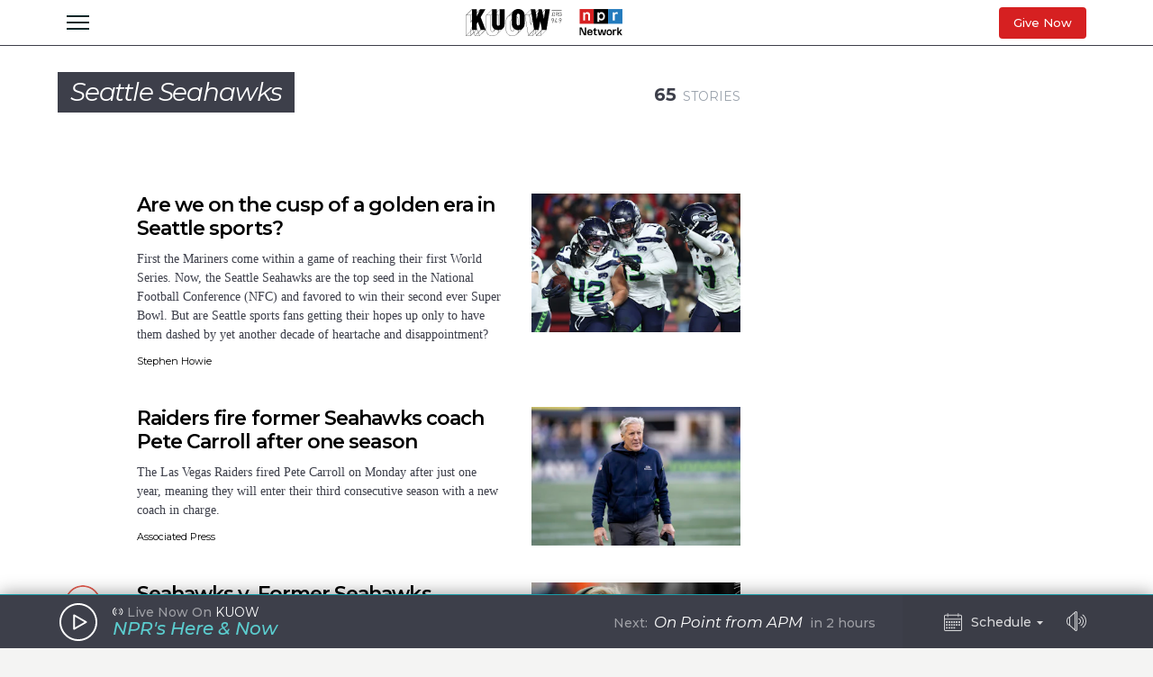

--- FILE ---
content_type: text/html; charset=utf-8
request_url: https://www.kuow.org/tags/seattle-seahawks
body_size: 61793
content:
<!DOCTYPE html>
<html lang="en" class="tags/seattle-seahawks">
  <head>
    <title>KUOW - Seattle Seahawks</title>
    <meta name="csrf-param" content="authenticity_token" />
<meta name="csrf-token" content="oGY/ciyecmeXnQ372/KpigJh2wCzJT5MEczdQPPQWjzH2b4v6OGULFbnTQS3XZauHP0aZqhWfWb/eRU2YGWS3Q==" />

    <meta name="viewport" content="width=device-width, initial-scale=1, shrink-to-fit=no, viewport-fit=cover">
    <meta name="turbolinks-cache-control" content="no-cache">
    <link rel="apple-touch-icon" href="icon.png">
    <meta name="theme-color" content="#494C59">

        <meta property="og:locale" content="en_US" />
    <meta property="og:url" content="https://www.kuow.org/tags/seattle-seahawks" />
    <meta property="og:type" content="website" />


    <link rel="stylesheet" media="all" href="/assets/application-ce3326cfe8cf8af5191dea5558975eeea497d912e41b08770b760e524cda295f.css" />
    <link rel="stylesheet" media="screen" href="/packs/application-8b2549e093aff2dc0769cdff0df6c256.css" />
    <script src="/packs/application-2d5a97d907dbebbc6c5a.js"></script>

    <meta property="fb:pages" content="6758258138" />
    <meta name="apple-itunes-app" content="app-id=450248556">
    <link rel="manifest" href="/manifest.json">

    	<!-- Google Tag Manager -->
	<script>(function(w,d,s,l,i){w[l]=w[l]||[];w[l].push({'gtm.start':
	new Date().getTime(),event:'gtm.js'});var f=d.getElementsByTagName(s)[0],
	j=d.createElement(s),dl=l!='dataLayer'?'&l='+l:'';j.async=true;j.src=
	'https://www.googletagmanager.com/gtm.js?id='+i+dl+ '&gtm_auth=_Q9voBcxAF3vI2TTx3WxXg&gtm_preview=env-2&gtm_cookies_win=x';f.parentNode.insertBefore(j,f);
	})(window,document,'script','dataLayer','GTM-THDGKGX');</script>
	<!-- End Google Tag Manager -->

	<!-- NPR Tag Manager -->
	<script>(function(w,d,s,l,i){w[l]=w[l]||[];w[l].push({'gtm.start':
	new Date().getTime(),event:'gtm.js'});var f=d.getElementsByTagName(s)[0],
	j=d.createElement(s),dl=l!='dataLayer'?'&l='+l:'';j.async=true;j.src=
	'https://www.googletagmanager.com/gtm.js?id='+i+dl;f.parentNode.insertBefore(j,f);
	})(window,document,'script','dataLayer','GTM-W6G65JFZ');</script>
	<!-- End NPR Tag Manager -->

    <script async="async" src="https://www.googletagservices.com/tag/js/gpt.js"></script>
    <script async src="https://pagead2.googlesyndication.com/pagead/js/adsbygoogle.js?client=ca-pub-9339774454499577" crossorigin="anonymous"></script>
    <script src="https://applepay.cdn-apple.com/jsapi/v1.1.0/apple-pay-sdk.js"></script>
    <script type="text/javascript">
      window.API_ROOT = 'https://core-prod.kuow.io';
      window.ADS_ENDPOINT = 'https://cmod684.live.streamtheworld.com/ondemand';
      window.APP_ENV = 'production';
    </script>
      <!-- Start VWO Async SmartCode -->
    <script type='text/javascript' id='vwoCode'>
      window._vwo_code=window._vwo_code || (function() {
        var account_id=720070,
        version = 1.5,
        settings_tolerance=2000,
        library_tolerance=2500,
        use_existing_jquery=false,
        is_spa=1,
        hide_element='body',
        hide_element_style = 'opacity:0 !important;filter:alpha(opacity=0) !important;background:none !important',
        /* DO NOT EDIT BELOW THIS LINE */
        f=false,d=document,vwoCodeEl=d.querySelector('#vwoCode'),code={use_existing_jquery:function(){return use_existing_jquery},library_tolerance:function(){return library_tolerance},hide_element_style:function(){return'{'+hide_element_style+'}'},finish:function(){if(!f){f=true;var e=d.getElementById('_vis_opt_path_hides');if(e)e.parentNode.removeChild(e)}},finished:function(){return f},load:function(e){var t=d.createElement('script');t.fetchPriority='high';t.src=e;t.type='text/javascript';t.onerror=function(){_vwo_code.finish()};d.getElementsByTagName('head')[0].appendChild(t)},getVersion:function(){return version},getMatchedCookies:function(e){var t=[];if(document.cookie){t=document.cookie.match(e)||[]}return t},getCombinationCookie:function(){var e=code.getMatchedCookies(/(?:^|;)\s?(_vis_opt_exp_\d+_combi=[^;$]*)/gi);e=e.map(function(e){try{var t=decodeURIComponent(e);if(!/_vis_opt_exp_\d+_combi=(?:\d+,?)+\s*$/.test(t)){return''}return t}catch(e){return''}});var i=[];e.forEach(function(e){var t=e.match(/([\d,]+)/g);t&&i.push(t.join('-'))});return i.join('|')},init:function(){if(d.URL.indexOf('__vwo_disable__')>-1)return;window.settings_timer=setTimeout(function(){_vwo_code.finish()},settings_tolerance);var e=d.createElement('style'),t=hide_element?hide_element+'{'+hide_element_style+'}':'',i=d.getElementsByTagName('head')[0];e.setAttribute('id','_vis_opt_path_hides');vwoCodeEl&&e.setAttribute('nonce',vwoCodeEl.nonce);e.setAttribute('type','text/css');if(e.styleSheet)e.styleSheet.cssText=t;else e.appendChild(d.createTextNode(t));i.appendChild(e);var n=this.getCombinationCookie();this.load('https://dev.visualwebsiteoptimizer.com/j.php?a='+account_id+'&u='+encodeURIComponent(d.URL)+'&f='+ +is_spa+'&vn='+version+(n?'&c='+n:''));return settings_timer}};window._vwo_settings_timer = code.init();return code;}());

      window.VWO = window.VWO || [];
      VWO.event = VWO.event || function () {VWO.push(['event'].concat([].slice.call(arguments)))};

      window._vwo_overrides_applied = false;
      
      window._vwo_overrides = {
        donate_default_monthly: null,
        donate_tiers: null,
        donate_default_cover_cost: null,
      }

      window.vwoOverride = function (key, value) {
        if (window._vwo_overrides[key] === undefined) {
          console.error('VWO Override key not found: ' + key);
          return;
        }

        if (key === 'donate_tiers') {
          value = value.split(',').map(function (amount, index) {
            let monthlyAmount = parseFloat(amount);

            return {
              id: index,
              tier: index + 1,
              monthly_donation_amount: monthlyAmount,
              single_donation_amount: monthlyAmount * 12,
            };
          });
        }

        window._vwo_overrides[key] = value;
      }

      window.vwoOverrideDebug = function(enabled) {
        window._vwo_overrides_debug = enabled;
        
        if (enabled) {
          console.log('VWO Overrides:', window._vwo_overrides);
        }
      }

      window.vwoOverrideApply = function() {
        window._vwo_overrides_applied = true;
        document.dispatchEvent(new CustomEvent('vwoOverridesApply'));
      }
  </script>
  <!-- End VWO Async SmartCode -->

      
  <script type="application/ld+json">
    {
      "@context": "http://schema.org",
      "@type": "WebPage",
"publisher": {
  
"@type": "NewsMediaOrganization",
"actionableFeedbackPolicy": "https://kuow.org/practices",
"contactPoint": [
  {
    "@type": "ContactPoint",
    "contactType": "Newsroom Contact",
    "email": "newsroom@kuow.org",
    "url": "https://kuow.org/connect"
  },
  {
    "@type": "ContactPoint",
    "contactType": "Public Engagement",
    "email": "letters@kuow.org",
    "url": "https://kuow.org/connect"
  }
],
"correctionsPolicy": "https://kuow.org/practices",
"diversityPolicy": "https://kuow.org/practices",
"diversityStaffingReport": "https://kuow.org/practices",
"ethicsPolicy": "https://kuow.org/practices",
"foundingDate": "1952-01-01",
"logo": {
  "@type": "ImageObject",
"url": "https://www.kuow.org/assets/content/logo-KUOW_NPR-Color-79d1b09d8e7d69d3e15c0b61c8e7d70167338f5fea9ba7e202b3c486982a0b89.svg",
"description": "",
"name": ""
},
"masthead": "https://kuow.org/board-directors",
"missionCoveragePrioritiesPolicy": "https://kuow.org/practices",
"name": "KUOW Public Radio",
"ownershipFundingInfo": "https://kuow.org/practices",
"unnamedSourcesPolicy": "https://kuow.org/practices",
"url": "https://kuow.org",
"verificationFactCheckingPolicy": "https://kuow.org/practices"
}
    }
  </script>


    <!-- Reddit Pixel -->
    <script>
    !function(w,d){if(!w.rdt){var p=w.rdt=function(){p.sendEvent?p.sendEvent.apply(p,arguments):p.callQueue.push(arguments)};p.callQueue=[];var t=d.createElement("script");t.src="https://www.redditstatic.com/ads/pixel.js",t.async=!0;var s=d.getElementsByTagName("script")[0];s.parentNode.insertBefore(t,s)}}(window,document);rdt('init','t2_8jw3alav5', {"optOut":false,"useDecimalCurrencyValues":true,"aaid":"<AAID-HERE>","email":"<EMAIL-HERE>","externalId":"<EXTERNAL-ID-HERE>","idfa":"<IDFA-HERE>"});rdt('track', 'PageVisit');
    </script>
    <!-- End Reddit Pixel -->
  </head>

  <body class="tags/seattle-seahawks">
    <!--[if lte IE 11]>
      <div class="browserupgrade">You are using an <strong>outdated</strong> browser. Please <a href="https://browsehappy.com/">upgrade your browser</a> to improve your experience and security.</div>
    <![endif]-->
    <a id="bypassBlock" href="#pg-main" tabIndex="0">Skip to main content</a>
        <script src="https://110006702.collect.igodigital.com/collect.js"></script>
    <script type="text/javascript">
    (function() {
      let urlParams = new URLSearchParams(document.location.search);
      let enableSfmcTrack = urlParams.get('enable_sfmc_track');
      let sfmcSubkey = null;
      let previousSfmcSubkey = null;
      let sfmcId = null;
      let previoussfmcId = null;
      this.sfmcId = urlParams.get('sfmc_id');
      if (this.sfmcId == undefined || this.sfmcId == null || this.sfmcId == '') {
        if (this.previoussfmcId == undefined || this.previoussfmcId == null || this.previoussfmcId == '') {
          this.sfmcId = '110006702';
        }
      }
      _etmc.push(["setOrgId", this.sfmcId]);
      this.sfmcSubkey = urlParams.get('sfmc_subkey');
      if (this.sfmcSubkey == undefined || this.sfmcSubkey == null || this.sfmcSubkey == '') {
        if (this.previousSfmcSubkey == undefined || this.previousSfmcSubkey == null || this.previousSfmcSubkey == '') {
          this.sfmcSubkey = '';
        }
      }
      _etmc.push(["setUserInfo", { "email" : this.sfmcSubkey }]);
      _etmc.push(["trackPageView"]);
          _etmc.push(["trackPageView", { "item" : "98" }]);
      if ("undefined" === typeof(urlAction)) {
        let urlAction = urlParams.get('action');
      }
      urlAction = urlParams.get('action');
      if (urlAction != undefined && urlAction != null && urlAction != '') {
        if (urlAction == 'search') {
          if ("undefined" === typeof(searchTerm)) {
            let searchTerm = urlParams.get('term');
          }
          searchTerm = urlParams.get('term');
          if (searchTerm != undefined && searchTerm != null && searchTerm != '') {
            _etmc.push(["trackPageView", { "search" : searchTerm }]);
          }
        }
      }
      if (this.previousSfmcSubkey == undefined || this.previousSfmcSubkey == null || this.previousSfmcSubkey == '') {
        this.previousSfmcSubkey = this.sfmcSubkey;
      }
      if (this.previoussfmcId == undefined || this.previoussfmcId == null || this.previoussfmcId == '') {
        this.previoussfmcId = this.sfmcId;
      }
    }).call(this);
    </script>

    	<!-- Google Tag Manager (noscript) -->
  <noscript><iframe src="https://www.googletagmanager.com/ns.html?id=GTM-THDGKGX&gtm_auth=_Q9voBcxAF3vI2TTx3WxXg&gtm_preview=env-2&gtm_cookies_win=x"
  height="0" width="0" style="display:none;visibility:hidden"></iframe></noscript>
  <!-- End Google Tag Manager (noscript) -->

  <!-- NPR Tag Manager (noscript) -->
  <noscript><iframe src="https://www.googletagmanager.com/ns.html?id=GTM-W6G65JFZ"
  height="0" width="0" style="display:none;visibility:hidden"></iframe></noscript>
  <!-- End NPR Tag Manager (noscript) -->

    <script type="text/javascript" src="https://playerservices.live.streamtheworld.com/api/idsync.js?stationId=215093&gdpr=1"></script>


    <div id="global-header-container">
      <div class="DFP_ad">


    <div class="DFP_ad-wrapper" id="09d328624ed2" data-context="full_width_bar" data-unit="global_top" data-size="728x90 250x250">
  </div>
</div>

      <div id="global-announcement"><!-- replaced by react --></div>
        <header id="site-header"><!-- replaced by react --></header>
    </div>

    <div id="pg-main" class="tags/seattle-seahawks" tabIndex="-1">
        <script class="dfp_targeting"
          data-key="id"
          data-value="98">
        </script>
      <main>
        
<div class="clip">
  <div class="pg-main taxonomy">

    <div class="pg-main-sidebar-right">

      <div class="content">

        <div class="taxonomy_header">
  <h1>Seattle Seahawks</h1>
  <span class="count">
    <b>65</b>
      Stories
  </span>
</div>


        <form action="/tags/seattle-seahawks" method="post">
          <!-- - - - - - - - - - - - - - - - -
     Story List Structure
------------------------------------>

<section class="story_list">

      <ul>
          <li>
            <!-- - - - - - - - - - - - - - - - -
     Story List Item - Full Story
------------------------------------>

<article class="story_list_item-full_story fancy">
    <a href="/stories/are-we-on-the-cusp-of-a-golden-era-in-seattle-sports" class="img">
        <img sizes="(max-width: 34rem) 94vw, (min-width: 34.0625rem and max-width: 46.875rem) 38vw, (min-width: 46.9375rem) 24vw, (min-width: 97.3125rem) 21.25rem, 21.25rem" alt="caption: Seattle Seahawks linebacker Drake Thomas (42) is congratulated by linebacker Ernest Jones IV, middle, and cornerback Riq Woolen after intercepting a pass against the San Francisco 49ers during the second half of an NFL football game in Santa Clara, Calif., Saturday, Jan. 3, 2026. " srcset="https://kuow-prod.imgix.net/store/eaa7b038a197f65e9267a48881e8b513.jpg?ixlib=rails-4.3.1&fit=crop&crop=faces&auto=format&w=340&h=226&dpr=1&q=75 1x,
https://kuow-prod.imgix.net/store/eaa7b038a197f65e9267a48881e8b513.jpg?ixlib=rails-4.3.1&fit=crop&crop=faces&auto=format&w=340&h=226&dpr=2&q=50 2x,
https://kuow-prod.imgix.net/store/eaa7b038a197f65e9267a48881e8b513.jpg?ixlib=rails-4.3.1&fit=crop&crop=faces&auto=format&w=340&h=226&dpr=3&q=35 3x,
https://kuow-prod.imgix.net/store/eaa7b038a197f65e9267a48881e8b513.jpg?ixlib=rails-4.3.1&fit=crop&crop=faces&auto=format&w=340&h=226&dpr=4&q=23 4x,
https://kuow-prod.imgix.net/store/eaa7b038a197f65e9267a48881e8b513.jpg?ixlib=rails-4.3.1&fit=crop&crop=faces&auto=format&w=340&h=226&dpr=5&q=20 5x" src="https://kuow-prod.imgix.net/store/eaa7b038a197f65e9267a48881e8b513.jpg?ixlib=rails-4.3.1&fit=crop&crop=faces&auto=format&w=340&h=226" />
    </a>

  <span class="txt no_audio">


    <h3 class="headline "><a href="/stories/are-we-on-the-cusp-of-a-golden-era-in-seattle-sports">Are we on the cusp of a golden era in Seattle sports?</a></h3>

      <p class="excerpt">First the Mariners come within a game of reaching their first World Series. Now, the Seattle Seahawks are the top seed in the National Football Conference (NFC) and favored to win their second ever Super Bowl.
But are Seattle sports fans getting their hopes up only to have them dashed by yet another decade of heartache and disappointment?</p>

      
<div class="byline  ">
      <ul class="authors">
            <li>
              <a class="author small" rel="author" href="/authors/stephen-howie">
  <span class="name">Stephen Howie</span>
</a>

            </li>
      </ul>
</div>


  </span>


</article>

          </li>
          <li>
            <!-- - - - - - - - - - - - - - - - -
     Story List Item - Full Story
------------------------------------>

<article class="story_list_item-full_story fancy">
    <a href="/stories/raiders-fire-former-seahawks-coach-pete-carroll-after-one-season" class="img">
        <img sizes="(max-width: 34rem) 94vw, (min-width: 34.0625rem and max-width: 46.875rem) 38vw, (min-width: 46.9375rem) 24vw, (min-width: 97.3125rem) 21.25rem, 21.25rem" alt="caption: Former Seattle Seahawks head coach Pete Carroll is pictured during an NFL football game against the Pittsburgh Steelers, Sunday, Dec. 31, 2023, in Seattle. The Steelers won 30-23. " srcset="https://kuow-prod.imgix.net/store/5dd52e1aa2057b86aa153d1940536d39.jpg?ixlib=rails-4.3.1&fit=crop&crop=faces&auto=format&w=340&h=226&dpr=1&q=75 1x,
https://kuow-prod.imgix.net/store/5dd52e1aa2057b86aa153d1940536d39.jpg?ixlib=rails-4.3.1&fit=crop&crop=faces&auto=format&w=340&h=226&dpr=2&q=50 2x,
https://kuow-prod.imgix.net/store/5dd52e1aa2057b86aa153d1940536d39.jpg?ixlib=rails-4.3.1&fit=crop&crop=faces&auto=format&w=340&h=226&dpr=3&q=35 3x,
https://kuow-prod.imgix.net/store/5dd52e1aa2057b86aa153d1940536d39.jpg?ixlib=rails-4.3.1&fit=crop&crop=faces&auto=format&w=340&h=226&dpr=4&q=23 4x,
https://kuow-prod.imgix.net/store/5dd52e1aa2057b86aa153d1940536d39.jpg?ixlib=rails-4.3.1&fit=crop&crop=faces&auto=format&w=340&h=226&dpr=5&q=20 5x" src="https://kuow-prod.imgix.net/store/5dd52e1aa2057b86aa153d1940536d39.jpg?ixlib=rails-4.3.1&fit=crop&crop=faces&auto=format&w=340&h=226" />
    </a>

  <span class="txt no_audio">


    <h3 class="headline "><a href="/stories/raiders-fire-former-seahawks-coach-pete-carroll-after-one-season">Raiders fire former Seahawks coach Pete Carroll after one season</a></h3>

      <p class="excerpt">The Las Vegas Raiders fired Pete Carroll on Monday after just one year, meaning they will enter their third consecutive season with a new coach in charge.</p>

      
<div class="byline  ">
      <ul class="authors">
            <li>
              <a class="author small" rel="author" href="/authors/associated-press">
  <span class="name">Associated Press</span>
</a>

            </li>
      </ul>
</div>


  </span>


</article>

          </li>
          <li>
            <!-- - - - - - - - - - - - - - - - -
     Story List Item - Full Story
------------------------------------>

<article class="story_list_item-full_story fancy">
    <a href="/stories/seahawks-v-former-seahawks-preseason-football-kicks-off" class="img">
        <img sizes="(max-width: 34rem) 94vw, (min-width: 34.0625rem and max-width: 46.875rem) 38vw, (min-width: 46.9375rem) 24vw, (min-width: 97.3125rem) 21.25rem, 21.25rem" alt="caption: Las Vegas Raiders coach Pete Carroll" srcset="https://kuow-prod.imgix.net/store/9693978ffdd4d20ea4679dd3a9fc8ecf.jpg?ixlib=rails-4.3.1&fit=crop&crop=faces&auto=format&w=340&h=226&dpr=1&q=75 1x,
https://kuow-prod.imgix.net/store/9693978ffdd4d20ea4679dd3a9fc8ecf.jpg?ixlib=rails-4.3.1&fit=crop&crop=faces&auto=format&w=340&h=226&dpr=2&q=50 2x,
https://kuow-prod.imgix.net/store/9693978ffdd4d20ea4679dd3a9fc8ecf.jpg?ixlib=rails-4.3.1&fit=crop&crop=faces&auto=format&w=340&h=226&dpr=3&q=35 3x,
https://kuow-prod.imgix.net/store/9693978ffdd4d20ea4679dd3a9fc8ecf.jpg?ixlib=rails-4.3.1&fit=crop&crop=faces&auto=format&w=340&h=226&dpr=4&q=23 4x,
https://kuow-prod.imgix.net/store/9693978ffdd4d20ea4679dd3a9fc8ecf.jpg?ixlib=rails-4.3.1&fit=crop&crop=faces&auto=format&w=340&h=226&dpr=5&q=20 5x" src="https://kuow-prod.imgix.net/store/9693978ffdd4d20ea4679dd3a9fc8ecf.jpg?ixlib=rails-4.3.1&fit=crop&crop=faces&auto=format&w=340&h=226" />
    </a>

  <span class="txt has_audio">


    <h3 class="headline "><a href="/stories/seahawks-v-former-seahawks-preseason-football-kicks-off">Seahawks v. Former Seahawks. Preseason football kicks off</a></h3>

      <p class="excerpt">You know fall is around the corner when the NFL preseason begins. Thursday, the Seattle Seahawks will take on the Las Vegas Raiders in their first pre-season matchup. Coach Pete Carroll and quarterback Geno Smith will be there, maybe a bit awkwardly for Hawks fans, on the Raiders side of the field.
Carroll is the only coach who was able to lead the Seahawks to a Super Bowl title, and Smith helped them rack up winning records the past three years. To talk football, KUOW’s Kim Malcolm reached out to longtime Seattle sportswriter Art Thiel.</p>

      
<div class="byline  ">
      <ul class="authors">
            <li>
              <a class="author small" rel="author" href="/authors/john-o-brien">
  <span class="name">John O&#39;Brien</span>
</a>

            </li>
      </ul>
</div>


  </span>

    <span class="play_action_wrapper ">
      <div data-react-class="AudioClip" data-react-props="{&quot;story_id&quot;:118215,&quot;story_title&quot;:&quot;Seahawks v. Former Seahawks. Preseason football kicks off&quot;,&quot;topic&quot;:{&quot;id&quot;:16,&quot;name&quot;:&quot;Sports&quot;,&quot;url&quot;:&quot;https://www.kuow.org/topics/sports&quot;,&quot;path&quot;:&quot;/topics/sports&quot;,&quot;taxonomy_type&quot;:&quot;topic&quot;,&quot;story_count&quot;:3039,&quot;visible&quot;:true,&quot;status&quot;:&quot;published&quot;,&quot;reviewed&quot;:true,&quot;internal_name&quot;:&quot;Sports&quot;},&quot;audio_title&quot;:&quot;News 20250807 Atcartthiel2way&quot;,&quot;title_class&quot;:&quot;headline&quot;,&quot;duration&quot;:452,&quot;source&quot;:&quot;https://d2j85fruny0qq7.cloudfront.net/store/6ce1e7772d60b92568e2b5a7c4bb8fc7.mp3&quot;,&quot;monetize&quot;:true,&quot;station_id&quot;:null,&quot;thumbnail&quot;:&quot;https://kuow-prod.imgix.net/store/9693978ffdd4d20ea4679dd3a9fc8ecf.jpg&quot;,&quot;publishTime&quot;:&quot;2025-08-07T19:15:26.000-07:00&quot;}"></div>
    </span>

</article>

          </li>
          <li>
            <!-- - - - - - - - - - - - - - - - -
     Story List Item - Full Story
------------------------------------>

<article class="story_list_item-full_story fancy">
    <a href="/stories/on-duty-medic-and-fire-units-now-staff-seattle-sporting-events-and-concerts-leaving-coverage-gaps" class="img">
        <img sizes="(max-width: 34rem) 94vw, (min-width: 34.0625rem and max-width: 46.875rem) 38vw, (min-width: 46.9375rem) 24vw, (min-width: 97.3125rem) 21.25rem, 21.25rem" alt="caption: The Ballard Medic One unit, photographed on Dec. 13, 2024, is one of the most frequently diverted to staff concerts, ballgames and other large events in Seattle, leaving a gap in emergency response coverage. " srcset="https://kuow-prod.imgix.net/store/f0692eecf1b72ab847d96aa4fb8d3332.jpeg?ixlib=rails-4.3.1&fit=crop&crop=faces&auto=format&w=340&h=226&dpr=1&q=75 1x,
https://kuow-prod.imgix.net/store/f0692eecf1b72ab847d96aa4fb8d3332.jpeg?ixlib=rails-4.3.1&fit=crop&crop=faces&auto=format&w=340&h=226&dpr=2&q=50 2x,
https://kuow-prod.imgix.net/store/f0692eecf1b72ab847d96aa4fb8d3332.jpeg?ixlib=rails-4.3.1&fit=crop&crop=faces&auto=format&w=340&h=226&dpr=3&q=35 3x,
https://kuow-prod.imgix.net/store/f0692eecf1b72ab847d96aa4fb8d3332.jpeg?ixlib=rails-4.3.1&fit=crop&crop=faces&auto=format&w=340&h=226&dpr=4&q=23 4x,
https://kuow-prod.imgix.net/store/f0692eecf1b72ab847d96aa4fb8d3332.jpeg?ixlib=rails-4.3.1&fit=crop&crop=faces&auto=format&w=340&h=226&dpr=5&q=20 5x" src="https://kuow-prod.imgix.net/store/f0692eecf1b72ab847d96aa4fb8d3332.jpeg?ixlib=rails-4.3.1&fit=crop&crop=faces&auto=format&w=340&h=226" />
    </a>

  <span class="txt has_audio">


    <h3 class="headline "><a href="/stories/on-duty-medic-and-fire-units-now-staff-seattle-sporting-events-and-concerts-leaving-coverage-gaps">On-duty medic and fire units now staff Seattle sporting events and concerts, leaving coverage gaps</a></h3>

      <p class="excerpt">A KUOW investigation found that the Seattle Fire Department diverted on-duty staff to work special events 147 times between November 2023 and November 2024, leaving fewer units to respond to emergencies citywide.</p>

      
<div class="byline  ">
      <ul class="authors">
            <li>
              <a class="author small" rel="author" href="/authors/ann-dornfeld">
  <span class="name">Ann Dornfeld</span>
</a>

            </li>
      </ul>
</div>


  </span>

    <span class="play_action_wrapper ">
      <div data-react-class="AudioClip" data-react-props="{&quot;story_id&quot;:105370,&quot;story_title&quot;:&quot;On-duty medic and fire units now staff Seattle sporting events and concerts, leaving coverage gaps&quot;,&quot;topic&quot;:{&quot;id&quot;:9,&quot;name&quot;:&quot;Health&quot;,&quot;url&quot;:&quot;https://www.kuow.org/topics/health&quot;,&quot;path&quot;:&quot;/topics/health&quot;,&quot;taxonomy_type&quot;:&quot;topic&quot;,&quot;story_count&quot;:10239,&quot;visible&quot;:true,&quot;status&quot;:&quot;published&quot;,&quot;reviewed&quot;:true,&quot;internal_name&quot;:&quot;Health&quot;},&quot;audio_title&quot;:&quot;1212 Ann Paramedic Shortage 2 Way Sting&quot;,&quot;title_class&quot;:&quot;headline&quot;,&quot;duration&quot;:297,&quot;source&quot;:&quot;https://d2j85fruny0qq7.cloudfront.net/store/9a6ccaee7fd1119bb82221fb2a0d83f6.mp3&quot;,&quot;monetize&quot;:true,&quot;station_id&quot;:null,&quot;thumbnail&quot;:&quot;https://kuow-prod.imgix.net/store/f0692eecf1b72ab847d96aa4fb8d3332.jpeg&quot;,&quot;publishTime&quot;:&quot;2024-12-12T17:47:14.000-08:00&quot;}"></div>
    </span>

</article>

          </li>
          <li>
            <!-- - - - - - - - - - - - - - - - -
     Story List Item - Full Story
------------------------------------>

<article class="story_list_item-full_story fancy">
    <a href="/stories/love-hurts-former-seahawk-marshawn-lynch-steps-further-onto-the-big-screen" class="img">
        <img sizes="(max-width: 34rem) 94vw, (min-width: 34.0625rem and max-width: 46.875rem) 38vw, (min-width: 46.9375rem) 24vw, (min-width: 97.3125rem) 21.25rem, 21.25rem" alt="caption: Ke Huy Quan and former Seahawks running back Marshawn Lynch in a fight scene for &quot;Love Hurts,&quot; slated to be released in movie theaters in 2025. " srcset="https://kuow-prod.imgix.net/store/2faf8751daed5edd48383f38f314dd62.png?ixlib=rails-4.3.1&fit=crop&crop=faces&auto=format&w=340&h=226&dpr=1&q=75 1x,
https://kuow-prod.imgix.net/store/2faf8751daed5edd48383f38f314dd62.png?ixlib=rails-4.3.1&fit=crop&crop=faces&auto=format&w=340&h=226&dpr=2&q=50 2x,
https://kuow-prod.imgix.net/store/2faf8751daed5edd48383f38f314dd62.png?ixlib=rails-4.3.1&fit=crop&crop=faces&auto=format&w=340&h=226&dpr=3&q=35 3x,
https://kuow-prod.imgix.net/store/2faf8751daed5edd48383f38f314dd62.png?ixlib=rails-4.3.1&fit=crop&crop=faces&auto=format&w=340&h=226&dpr=4&q=23 4x,
https://kuow-prod.imgix.net/store/2faf8751daed5edd48383f38f314dd62.png?ixlib=rails-4.3.1&fit=crop&crop=faces&auto=format&w=340&h=226&dpr=5&q=20 5x" src="https://kuow-prod.imgix.net/store/2faf8751daed5edd48383f38f314dd62.png?ixlib=rails-4.3.1&fit=crop&crop=faces&auto=format&w=340&h=226" />
    </a>

  <span class="txt no_audio">


    <h3 class="headline "><a href="/stories/love-hurts-former-seahawk-marshawn-lynch-steps-further-onto-the-big-screen">&#39;Love Hurts&#39;: Former Seahawk Marshawn Lynch steps further onto the big screen</a></h3>

      <p class="excerpt">Watching the recently released trailer for &quot;Love Hurts,&quot; it won&#39;t take long for Seattleites to gasp, hit pause, and ask, &quot;Is that Marshawn Lynch?!&quot;
</p>

      
<div class="byline  ">
      <ul class="authors">
            <li>
              <a class="author small" rel="author" href="/authors/dyer-oxley">
  <span class="name">Dyer Oxley</span>
</a>

            </li>
      </ul>
</div>


  </span>


</article>

          </li>
          <li>
            <!-- - - - - - - - - - - - - - - - -
     Story List Item - Full Story
------------------------------------>

<article class="story_list_item-full_story fancy">
    <a href="/stories/welcome-to-mike-macdonald-day-meet-the-seahawks-new-head-coach" class="img">
        <img sizes="(max-width: 34rem) 94vw, (min-width: 34.0625rem and max-width: 46.875rem) 38vw, (min-width: 46.9375rem) 24vw, (min-width: 97.3125rem) 21.25rem, 21.25rem" alt="caption: Seattle Seahawks general manager John Schneider poses with the team&#39;s new head coach, Mike Macdonald, on Feb. 1, 2024. " srcset="https://kuow-prod.imgix.net/store/058f0067d3932131dcb6a83fe80bbac1.jpg?ixlib=rails-4.3.1&fit=crop&crop=faces&auto=format&w=340&h=226&dpr=1&q=75 1x,
https://kuow-prod.imgix.net/store/058f0067d3932131dcb6a83fe80bbac1.jpg?ixlib=rails-4.3.1&fit=crop&crop=faces&auto=format&w=340&h=226&dpr=2&q=50 2x,
https://kuow-prod.imgix.net/store/058f0067d3932131dcb6a83fe80bbac1.jpg?ixlib=rails-4.3.1&fit=crop&crop=faces&auto=format&w=340&h=226&dpr=3&q=35 3x,
https://kuow-prod.imgix.net/store/058f0067d3932131dcb6a83fe80bbac1.jpg?ixlib=rails-4.3.1&fit=crop&crop=faces&auto=format&w=340&h=226&dpr=4&q=23 4x,
https://kuow-prod.imgix.net/store/058f0067d3932131dcb6a83fe80bbac1.jpg?ixlib=rails-4.3.1&fit=crop&crop=faces&auto=format&w=340&h=226&dpr=5&q=20 5x" src="https://kuow-prod.imgix.net/store/058f0067d3932131dcb6a83fe80bbac1.jpg?ixlib=rails-4.3.1&fit=crop&crop=faces&auto=format&w=340&h=226" />
    </a>

  <span class="txt no_audio">


    <h3 class="headline "><a href="/stories/welcome-to-mike-macdonald-day-meet-the-seahawks-new-head-coach">&#39;Welcome to Mike Macdonald Day&#39;: Meet the Seahawks&#39; new head coach </a></h3>

      <p class="excerpt">The Seattle Seahawks have found their man to replace longtime head coach Pete Carroll. 
</p>

      
<div class="byline  ">
      <ul class="authors">
            <li>
              <a class="author small" rel="author" href="/authors/katie-campbell">
  <span class="name">Katie Campbell</span>
</a>

            </li>
      </ul>
</div>


  </span>


</article>

          </li>
          <li>
            <!-- - - - - - - - - - - - - - - - -
     Story List Item - Full Story
------------------------------------>

<article class="story_list_item-full_story fancy">
    <a href="/stories/the-end-of-an-era-as-the-seattle-seahawks-say-farewell-to-head-coach-pete-carroll" class="img">
        <img sizes="(max-width: 34rem) 94vw, (min-width: 34.0625rem and max-width: 46.875rem) 38vw, (min-width: 46.9375rem) 24vw, (min-width: 97.3125rem) 21.25rem, 21.25rem" alt="caption: Former Seattle Seahawks head coach Pete Carroll is pictured during an NFL football game against the Pittsburgh Steelers, Sunday, Dec. 31, 2023, in Seattle. The Steelers won 30-23. " srcset="https://kuow-prod.imgix.net/store/5dd52e1aa2057b86aa153d1940536d39.jpg?ixlib=rails-4.3.1&fit=crop&crop=faces&auto=format&w=340&h=226&dpr=1&q=75 1x,
https://kuow-prod.imgix.net/store/5dd52e1aa2057b86aa153d1940536d39.jpg?ixlib=rails-4.3.1&fit=crop&crop=faces&auto=format&w=340&h=226&dpr=2&q=50 2x,
https://kuow-prod.imgix.net/store/5dd52e1aa2057b86aa153d1940536d39.jpg?ixlib=rails-4.3.1&fit=crop&crop=faces&auto=format&w=340&h=226&dpr=3&q=35 3x,
https://kuow-prod.imgix.net/store/5dd52e1aa2057b86aa153d1940536d39.jpg?ixlib=rails-4.3.1&fit=crop&crop=faces&auto=format&w=340&h=226&dpr=4&q=23 4x,
https://kuow-prod.imgix.net/store/5dd52e1aa2057b86aa153d1940536d39.jpg?ixlib=rails-4.3.1&fit=crop&crop=faces&auto=format&w=340&h=226&dpr=5&q=20 5x" src="https://kuow-prod.imgix.net/store/5dd52e1aa2057b86aa153d1940536d39.jpg?ixlib=rails-4.3.1&fit=crop&crop=faces&auto=format&w=340&h=226" />
    </a>

  <span class="txt has_audio">


    <h3 class="headline "><a href="/stories/the-end-of-an-era-as-the-seattle-seahawks-say-farewell-to-head-coach-pete-carroll">The end of an era as Seattle Seahawks say farewell to Pete Carroll</a></h3>

      <p class="excerpt">SeattleSports.com&#39;s Stacy Rost joins Soundside to talk about the abrupt departure of Pete Carroll as head coach of the Seattle Seahawks.
</p>

      
<div class="byline  ">
      <ul class="authors">
            <li>
              <a class="author small" rel="author" href="/authors/jason-burrows">
  <span class="name">Jason Burrows</span>
</a>

            </li>
      </ul>
</div>


  </span>

    <span class="play_action_wrapper ">
      <div data-react-class="AudioClip" data-react-props="{&quot;story_id&quot;:88549,&quot;story_title&quot;:&quot;The end of an era as Seattle Seahawks say farewell to Pete Carroll&quot;,&quot;topic&quot;:{&quot;id&quot;:49,&quot;name&quot;:&quot;Soundside&quot;,&quot;url&quot;:&quot;https://www.kuow.org/podcasts/soundside&quot;,&quot;path&quot;:&quot;/podcasts/soundside&quot;,&quot;taxonomy_type&quot;:&quot;podcast&quot;,&quot;story_count&quot;:1791,&quot;visible&quot;:true,&quot;status&quot;:&quot;published&quot;,&quot;internal_name&quot;:&quot;Soundside&quot;,&quot;cover_image&quot;:{&quot;id&quot;:109299,&quot;file_type&quot;:&quot;image&quot;,&quot;title&quot;:&quot;Soundside Cover Art&quot;,&quot;caption&quot;:&quot;Soundside Cover Art&quot;,&quot;cdn_url&quot;:&quot;https://kuow-prod.imgix.net/store/03675cced0d65ba84de88281481c12a8.jpg&quot;,&quot;src&quot;:&quot;store/03675cced0d65ba84de88281481c12a8.jpg&quot;,&quot;thumbnail&quot;:&quot;https://kuow-prod.imgix.net/store/03675cced0d65ba84de88281481c12a8.jpg?ixlib=rails-2.1.4\u0026fit=crop\u0026crop=edges\u0026w=200&quot;,&quot;width&quot;:600,&quot;height&quot;:600}},&quot;audio_title&quot;:&quot;Soundside 20240111 Pete Carroll&quot;,&quot;title_class&quot;:&quot;headline&quot;,&quot;duration&quot;:924,&quot;source&quot;:&quot;https://d2j85fruny0qq7.cloudfront.net/store/5552c1b68bc059ca7b77bc9df8d3ae30.mp3&quot;,&quot;monetize&quot;:true,&quot;station_id&quot;:null,&quot;thumbnail&quot;:&quot;https://kuow-prod.imgix.net/store/5dd52e1aa2057b86aa153d1940536d39.jpg&quot;,&quot;publishTime&quot;:&quot;2024-01-11T15:07:05.000-08:00&quot;}"></div>
    </span>

</article>

          </li>
          <li>
            <!-- - - - - - - - - - - - - - - - -
     Story List Item - Full Story
------------------------------------>

<article class="story_list_item-full_story fancy">
    <a href="/stories/pete-carroll-s-unique-legacy-and-what-s-next-for-the-seahawks" class="img">
        <img sizes="(max-width: 34rem) 94vw, (min-width: 34.0625rem and max-width: 46.875rem) 38vw, (min-width: 46.9375rem) 24vw, (min-width: 97.3125rem) 21.25rem, 21.25rem" alt="caption: Former Seattle Seahawks head coach Pete Carroll is pictured during an NFL football game against the Pittsburgh Steelers, Sunday, Dec. 31, 2023, in Seattle. The Steelers won 30-23. " srcset="https://kuow-prod.imgix.net/store/5dd52e1aa2057b86aa153d1940536d39.jpg?ixlib=rails-4.3.1&fit=crop&crop=faces&auto=format&w=340&h=226&dpr=1&q=75 1x,
https://kuow-prod.imgix.net/store/5dd52e1aa2057b86aa153d1940536d39.jpg?ixlib=rails-4.3.1&fit=crop&crop=faces&auto=format&w=340&h=226&dpr=2&q=50 2x,
https://kuow-prod.imgix.net/store/5dd52e1aa2057b86aa153d1940536d39.jpg?ixlib=rails-4.3.1&fit=crop&crop=faces&auto=format&w=340&h=226&dpr=3&q=35 3x,
https://kuow-prod.imgix.net/store/5dd52e1aa2057b86aa153d1940536d39.jpg?ixlib=rails-4.3.1&fit=crop&crop=faces&auto=format&w=340&h=226&dpr=4&q=23 4x,
https://kuow-prod.imgix.net/store/5dd52e1aa2057b86aa153d1940536d39.jpg?ixlib=rails-4.3.1&fit=crop&crop=faces&auto=format&w=340&h=226&dpr=5&q=20 5x" src="https://kuow-prod.imgix.net/store/5dd52e1aa2057b86aa153d1940536d39.jpg?ixlib=rails-4.3.1&fit=crop&crop=faces&auto=format&w=340&h=226" />
    </a>

  <span class="txt has_audio">


    <h3 class="headline "><a href="/stories/pete-carroll-s-unique-legacy-and-what-s-next-for-the-seahawks">Pete Carroll&#39;s unique legacy and what&#39;s next for the Seahawks</a></h3>

      <p class="excerpt">KUOW’s Kim Malcolm talked to sportswriter Danny O&#39;Neil about the news this week that coach Pete Carroll won&#39;t lead the Seattle Seahawks for a 15th season.
</p>

      
<div class="byline  ">
      <ul class="authors">
            <li>
              <a class="author small" rel="author" href="/authors/andy-hurst">
  <span class="name">Andy Hurst</span>
</a>

            </li>
      </ul>
</div>


  </span>

    <span class="play_action_wrapper ">
      <div data-react-class="AudioClip" data-react-props="{&quot;story_id&quot;:88542,&quot;story_title&quot;:&quot;Pete Carroll&#39;s unique legacy and what&#39;s next for the Seahawks&quot;,&quot;topic&quot;:{&quot;id&quot;:43,&quot;name&quot;:&quot;KUOW Newsroom&quot;,&quot;url&quot;:&quot;https://www.kuow.org/podcasts/newsroom&quot;,&quot;path&quot;:&quot;/podcasts/newsroom&quot;,&quot;taxonomy_type&quot;:&quot;podcast&quot;,&quot;story_count&quot;:3935,&quot;visible&quot;:true,&quot;status&quot;:&quot;published&quot;,&quot;internal_name&quot;:&quot;KUOW Newsroom&quot;,&quot;cover_image&quot;:{&quot;id&quot;:30367,&quot;file_type&quot;:&quot;image&quot;,&quot;title&quot;:&quot;Kuow Newsroom 3000&quot;,&quot;caption&quot;:&quot;&quot;,&quot;cdn_url&quot;:&quot;https://kuow-prod.imgix.net/store/8c31abf6e9fd9d65c1a540ebbf368b0f.jpg&quot;,&quot;src&quot;:&quot;store/8c31abf6e9fd9d65c1a540ebbf368b0f.jpg&quot;,&quot;thumbnail&quot;:&quot;https://kuow-prod.imgix.net/store/8c31abf6e9fd9d65c1a540ebbf368b0f.jpg?ixlib=rails-2.1.4\u0026fit=crop\u0026crop=edges\u0026w=200&quot;,&quot;width&quot;:3000,&quot;height&quot;:3000}},&quot;audio_title&quot;:&quot;News 20240110 Atckmdocarroll&quot;,&quot;title_class&quot;:&quot;headline&quot;,&quot;duration&quot;:330,&quot;source&quot;:&quot;https://d2j85fruny0qq7.cloudfront.net/store/906495d33e242b9f2b60c66ca37b9f9c.mp3&quot;,&quot;monetize&quot;:true,&quot;station_id&quot;:&quot;newsroom&quot;,&quot;thumbnail&quot;:&quot;https://kuow-prod.imgix.net/store/5dd52e1aa2057b86aa153d1940536d39.jpg&quot;,&quot;publishTime&quot;:&quot;2024-01-11T12:54:49.000-08:00&quot;}"></div>
    </span>

</article>

          </li>
          <li>
            <!-- - - - - - - - - - - - - - - - -
     Story List Item - Full Story
------------------------------------>

<article class="story_list_item-full_story fancy">
    <a href="/stories/pete-carroll-ousted-as-seattle-seahawks-coach" class="img">
        <img sizes="(max-width: 34rem) 94vw, (min-width: 34.0625rem and max-width: 46.875rem) 38vw, (min-width: 46.9375rem) 24vw, (min-width: 97.3125rem) 21.25rem, 21.25rem" alt="caption: Seahawks coach Pete Carroll and his wife, Glena Goranson, February 5, 2014 during the Super Bowl parade in downtown Seattle.vPete Carroll was the head of the Seattle NFL franchise when they won the Super Bowl XLVIII." srcset="https://kuow-prod.imgix.net/store/3279adccea053fe255ebfd9194f35e49.jpg?ixlib=rails-4.3.1&fit=crop&crop=faces&auto=format&w=340&h=226&dpr=1&q=75 1x,
https://kuow-prod.imgix.net/store/3279adccea053fe255ebfd9194f35e49.jpg?ixlib=rails-4.3.1&fit=crop&crop=faces&auto=format&w=340&h=226&dpr=2&q=50 2x,
https://kuow-prod.imgix.net/store/3279adccea053fe255ebfd9194f35e49.jpg?ixlib=rails-4.3.1&fit=crop&crop=faces&auto=format&w=340&h=226&dpr=3&q=35 3x,
https://kuow-prod.imgix.net/store/3279adccea053fe255ebfd9194f35e49.jpg?ixlib=rails-4.3.1&fit=crop&crop=faces&auto=format&w=340&h=226&dpr=4&q=23 4x,
https://kuow-prod.imgix.net/store/3279adccea053fe255ebfd9194f35e49.jpg?ixlib=rails-4.3.1&fit=crop&crop=faces&auto=format&w=340&h=226&dpr=5&q=20 5x" src="https://kuow-prod.imgix.net/store/3279adccea053fe255ebfd9194f35e49.jpg?ixlib=rails-4.3.1&fit=crop&crop=faces&auto=format&w=340&h=226" />
    </a>

  <span class="txt has_audio">


    <h3 class="headline "><a href="/stories/pete-carroll-ousted-as-seattle-seahawks-coach">Pete Carroll ousted as Seattle Seahawks coach</a></h3>

      <p class="excerpt">Pete Carroll is out as the head coach of the Seattle Seahawks.
</p>

      
<div class="byline  ">
      <ul class="authors">
            <li>
              <a class="author small" rel="author" href="/authors/dyer-oxley">
  <span class="name">Dyer Oxley</span>
</a>

            </li>
      </ul>
</div>


  </span>

    <span class="play_action_wrapper ">
      <div data-react-class="AudioClip" data-react-props="{&quot;story_id&quot;:88491,&quot;story_title&quot;:&quot;Pete Carroll ousted as Seattle Seahawks coach&quot;,&quot;topic&quot;:{&quot;id&quot;:43,&quot;name&quot;:&quot;KUOW Newsroom&quot;,&quot;url&quot;:&quot;https://www.kuow.org/podcasts/newsroom&quot;,&quot;path&quot;:&quot;/podcasts/newsroom&quot;,&quot;taxonomy_type&quot;:&quot;podcast&quot;,&quot;story_count&quot;:3935,&quot;visible&quot;:true,&quot;status&quot;:&quot;published&quot;,&quot;internal_name&quot;:&quot;KUOW Newsroom&quot;,&quot;cover_image&quot;:{&quot;id&quot;:30367,&quot;file_type&quot;:&quot;image&quot;,&quot;title&quot;:&quot;Kuow Newsroom 3000&quot;,&quot;caption&quot;:&quot;&quot;,&quot;cdn_url&quot;:&quot;https://kuow-prod.imgix.net/store/8c31abf6e9fd9d65c1a540ebbf368b0f.jpg&quot;,&quot;src&quot;:&quot;store/8c31abf6e9fd9d65c1a540ebbf368b0f.jpg&quot;,&quot;thumbnail&quot;:&quot;https://kuow-prod.imgix.net/store/8c31abf6e9fd9d65c1a540ebbf368b0f.jpg?ixlib=rails-2.1.4\u0026fit=crop\u0026crop=edges\u0026w=200&quot;,&quot;width&quot;:3000,&quot;height&quot;:3000}},&quot;audio_title&quot;:&quot;News 20240111 Mepb Art Thiel On Pete Carroll 2way&quot;,&quot;title_class&quot;:&quot;headline&quot;,&quot;duration&quot;:385,&quot;source&quot;:&quot;https://d2j85fruny0qq7.cloudfront.net/store/88d07949aee07ae6aaf8373c2ed187cd.mp3&quot;,&quot;monetize&quot;:true,&quot;station_id&quot;:&quot;newsroom&quot;,&quot;thumbnail&quot;:&quot;https://kuow-prod.imgix.net/store/3279adccea053fe255ebfd9194f35e49.jpg&quot;,&quot;publishTime&quot;:&quot;2024-01-10T11:46:27.000-08:00&quot;}"></div>
    </span>

</article>

          </li>
          <li>
            <!-- - - - - - - - - - - - - - - - -
     Story List Item - Full Story
------------------------------------>

<article class="story_list_item-full_story fancy">
    <a href="/stories/we-were-so-wrong-about-the-seahawks" class="img">
        <img sizes="(max-width: 34rem) 94vw, (min-width: 34.0625rem and max-width: 46.875rem) 38vw, (min-width: 46.9375rem) 24vw, (min-width: 97.3125rem) 21.25rem, 21.25rem" alt="Seattle Now Logo - NPR Network" srcset="https://kuow-prod.imgix.net/store/b204e825cfed74f37732cada8cb6b101.png?ixlib=rails-4.3.1&fit=crop&crop=faces&auto=format&w=340&h=226&dpr=1&q=75 1x,
https://kuow-prod.imgix.net/store/b204e825cfed74f37732cada8cb6b101.png?ixlib=rails-4.3.1&fit=crop&crop=faces&auto=format&w=340&h=226&dpr=2&q=50 2x,
https://kuow-prod.imgix.net/store/b204e825cfed74f37732cada8cb6b101.png?ixlib=rails-4.3.1&fit=crop&crop=faces&auto=format&w=340&h=226&dpr=3&q=35 3x,
https://kuow-prod.imgix.net/store/b204e825cfed74f37732cada8cb6b101.png?ixlib=rails-4.3.1&fit=crop&crop=faces&auto=format&w=340&h=226&dpr=4&q=23 4x,
https://kuow-prod.imgix.net/store/b204e825cfed74f37732cada8cb6b101.png?ixlib=rails-4.3.1&fit=crop&crop=faces&auto=format&w=340&h=226&dpr=5&q=20 5x" src="https://kuow-prod.imgix.net/store/b204e825cfed74f37732cada8cb6b101.png?ixlib=rails-4.3.1&fit=crop&crop=faces&auto=format&w=340&h=226" />
    </a>

  <span class="txt has_audio">


    <h3 class="headline "><a href="/stories/we-were-so-wrong-about-the-seahawks">We were so wrong about the Seahawks</a></h3>

      <p class="excerpt">At the start of the season, things were grim. But against all odds, the Seattle Seahawks are in the playoffs. Seattle Times Sports Columnist Larry Stone is here to run through the Hawks’ surprising season, and to preview Saturday’s playoff matchup in San Francisco.</p>

      
<div class="byline  ">
      <ul class="authors">
            <li>
              <a class="author small" rel="author" href="/authors/vaughan-jones">
  <span class="name">Vaughan Jones</span>
</a>

            </li>
      </ul>
</div>


  </span>

    <span class="play_action_wrapper ">
      <div data-react-class="AudioClip" data-react-props="{&quot;story_id&quot;:75726,&quot;story_title&quot;:&quot;We were so wrong about the Seahawks&quot;,&quot;topic&quot;:{&quot;id&quot;:48,&quot;name&quot;:&quot;Seattle Now&quot;,&quot;url&quot;:&quot;https://www.kuow.org/podcasts/seattlenow&quot;,&quot;path&quot;:&quot;/podcasts/seattlenow&quot;,&quot;taxonomy_type&quot;:&quot;podcast&quot;,&quot;story_count&quot;:1995,&quot;visible&quot;:true,&quot;status&quot;:&quot;published&quot;,&quot;internal_name&quot;:&quot;Seattle Now&quot;,&quot;cover_image&quot;:{&quot;id&quot;:109300,&quot;file_type&quot;:&quot;image&quot;,&quot;title&quot;:&quot;Seattle Now Cover Art&quot;,&quot;caption&quot;:&quot;Seattle Now Cover Art&quot;,&quot;cdn_url&quot;:&quot;https://kuow-prod.imgix.net/store/4b87f7a93220ef4fcbee4dd2307b0065.jpg&quot;,&quot;src&quot;:&quot;store/4b87f7a93220ef4fcbee4dd2307b0065.jpg&quot;,&quot;thumbnail&quot;:&quot;https://kuow-prod.imgix.net/store/4b87f7a93220ef4fcbee4dd2307b0065.jpg?ixlib=rails-2.1.4\u0026fit=crop\u0026crop=edges\u0026w=200&quot;,&quot;width&quot;:600,&quot;height&quot;:600}},&quot;audio_title&quot;:&quot;0112 Playoff Hawks&quot;,&quot;title_class&quot;:&quot;headline&quot;,&quot;duration&quot;:668,&quot;source&quot;:&quot;https://d2j85fruny0qq7.cloudfront.net/store/21c5c398c0f468a4bc69efae74b0bc60.mp3&quot;,&quot;monetize&quot;:true,&quot;station_id&quot;:null,&quot;thumbnail&quot;:&quot;https://kuow-prod.imgix.net/store/b204e825cfed74f37732cada8cb6b101.png&quot;,&quot;publishTime&quot;:&quot;2023-01-12T05:03:36.000-08:00&quot;}"></div>
    </span>

</article>

          </li>
      </ul>

        <!-- Pagination
------------------------------------>

    <div class="pagination">

      <div class="pagination_bar">
        <span class="pg_nums"><span class="pg_on">1</span>
          <span class="pg_of">of 7</span>
        </span>
      </div>

        <a class="next" href="/tags/seattle-seahawks?page=2">Next</a>
    </div>


</section>

        </form>
      </div>
      <aside class="sidebar">
        <div class="DFP_ad">

    <h6 class="DFP_ad-label">Sponsored</h6>

    <div class="DFP_ad-wrapper" id="d2883565aaa5" data-context="sidebar" data-unit="sidebar_1" data-size="300x250 250x250 200x200 120x600 160x600">
  </div>
    <div class="DFP_ad-wrapper" id="d7a04262a388" data-context="sidebar" data-unit="sidebar_2" data-size="300x250 250x250 200x200 120x600 160x600">
  </div>
    <div class="DFP_ad-wrapper" id="f70033d2613c" data-context="sidebar" data-unit="sidebar_3" data-size="300x250 250x250 200x200 120x600 160x600">
  </div>
</div>

      </aside>
    </div>

    <div class="pg-secondary">
      <div class="DFP_ad">

    <h6 class="DFP_ad-label">Sponsored</h6>

    <div class="DFP_ad-wrapper" id="0febcbb59934" data-context="full_width_bar" data-unit="list_bottom" data-size="970x90 880x90 728x90 468x60 320x50 300x250 250x250 200x200">
  </div>
</div>

    </div>
  </div>
</div>

      </main>
        <footer id="site-footer">
          <div class="bound">

  <section class="about_kuow">
    <img height="30" class="logo" alt="KUOW part of the NPR Network" src="/assets/content/logo-KUOW_NPR-Color-79d1b09d8e7d69d3e15c0b61c8e7d70167338f5fea9ba7e202b3c486982a0b89.svg" />
    <p>KUOW is Seattle’s NPR news station. We are an independent, nonprofit news organization that produces award-winning journalism, innovative podcasts, engaging community events, and more.</p>
  </section>

  <nav class="primary">
    <ul class="footer_links">
      <li class="expanding">
        <input type="checkbox" id="about_expand">
        <label for="about_expand">About
          <svg class="chevron" xmlns="http://www.w3.org/2000/svg" viewBox="0 0 14 9">
            <path fill-rule="evenodd" d="M11.173.405a1.353 1.353 0 0 1 1.93 0c.534.54.534 1.416 0 1.955l-5.31 5.378-.037.037a1.358 1.358 0 0 1-2.008.001l-.037-.037L.4 2.36A1.395 1.395 0 0 1 .4.406a1.353 1.353 0 0 1 1.93 0l4.422 4.418 4.42-4.419Z"/>
          </svg>
        </label>
        <div class="expand_nav_wrapper">
          <ul class="expand_nav">
            <li><a href="/about">About KUOW</a></li>
            <li><a href="/staff">Staff</a></li>
            <li><a href="/board-directors">Board</a></li>
            <li><a href="/careers">Careers</a></li>
            <li><a href="/impact" target="_blank">Impact Report</a></li>
            <li><a href="/press">Press</a></li>
          </ul>
        </div>
      </li>
      <li class="mq-s-down"><a onclick="reactBridge.showContact('contact')">Contact Us / Feedback</a></li>
      <li class="mq-s-down"><a href="/secure-news-tips">Send a Secure News Tip</a></li>
      <li class="mq-s-down"><a href="/connect">Connect</a></li>
      <li class="mq-s-down"><a href="/events">Events</a></li>
      <li class="mq-s-down"><a href="https://cloud.npr.kuow.org/sign-up-all?utm_source=footer">Newsletters</a></li>
      <li class="mq-s-down"><a href="https://public.kuow.org/about/KUOW-Schedule.pdf">Schedule (PDF)</a></li>
      <li class="mq-s-up"><a href="/staff">Staff</a></li>
      <li class="mq-s-up"><a href="/board-directors">Board</a></li>
      <li class="expanding mq-s-up">
        <input type="checkbox" id="support_expand">
        <label for="support_expand">Support KUOW
          <svg class="chevron" xmlns="http://www.w3.org/2000/svg" viewBox="0 0 14 9">
            <path fill-rule="evenodd" d="M11.173.405a1.353 1.353 0 0 1 1.93 0c.534.54.534 1.416 0 1.955l-5.31 5.378-.037.037a1.358 1.358 0 0 1-2.008.001l-.037-.037L.4 2.36A1.395 1.395 0 0 1 .4.406a1.353 1.353 0 0 1 1.93 0l4.422 4.418 4.42-4.419Z"/>
          </svg>
        </label>
        <div class="expand_nav_wrapper">
          <ul class="expand_nav">
            <li><a onclick="reactBridge.showContact('contact')">Contact Us / Feedback</a></li>
            <li><a href="/secure-news-tips">Send a Secure News Tip</a></li>
            <li><a href="/connect">Connect</a></li>
            <li><a href="/events">Events</a></li>
            <li><a href="https://cloud.npr.kuow.org/sign-up-all?utm_source=footer">Newsletters</a></li>
            <li><a href="https://public.kuow.org/about/KUOW-Schedule.pdf">Schedule (PDF)</a></li>
          </ul>
        </div>
      </li>
    </ul>
  </nav>

  <nav class="secondary">
    <ul class="terms_links">
      <li><a href="/tags/corrections">Corrections</a></li>
      <li><a href="/privacy-policy">Privacy Policy</a></li>
      <li><a href="/terms-of-use">Terms of Use</a></li>
      <li><a href="/reports">FCC Public File</a></li>
    </ul>

    <ul class="social_links">
      <li><a href="https://bsky.app/profile/kuow.org" target="_blank" class="btn-social-bs">KUOW on BlueSky</a></li>
      <li><a href="https://www.facebook.com/kuowpublicradio/" target="_blank" class="btn-social-fb">KUOW on Facebook</a></li>
      <li><a href="https://www.instagram.com/kuow/" target="_blank" class="btn-social-in">KUOW on Instagram</a></li>
      <li><a href="https://www.linkedin.com/company/kuow-public-radio/" target="_blank" class="btn-social-li">KUOW on LinkedIn</a></li>
      <li><a href="https://www.tiktok.com/@kuow949" target="_blank" class="btn-social-tt">KUOW on TikTok</a></li>
      <li><a href="https://www.youtube.com/user/KUOW949" target="_blank" class="btn-social-yt">KUOW on Youtube</a></li>
    </ul>
  </nav>

  <div class="copyright">&copy; 2026 KUOW News and Information <span class="version"> - v3.26.1
</span></div>
  <div class="org-info">KUOW is a 501(c)(3) tax-exempt nonprofit organization registered in the US under EIN 91–2079402</div>
</div>
        </footer>
    </div>

    <script type="text/javascript" id="a760b63c">
  var googletag = googletag || {};
  var adMapping = adMapping || {};
  googletag.cmd = googletag.cmd || [];

  googletag.cmd.push(function() {
    googletag.pubads().set('adsense_background_color', 'FFFFFF');
    googletag.pubads().enableSingleRequest();
    googletag.pubads().enableAsyncRendering();

    window.__gamSlotRenderEnded = function(event) {
      if (!event.isEmpty) {
        var element = document.getElementById(event.slot.getSlotElementId());
        var parent = element.parentElement;
        parent.setAttribute('style', 'display: block;');

        window.houseAds.checkForOverrides(event, element, parent);
      }
    };

    googletag.pubads().addEventListener('slotRenderEnded', window.__gamSlotRenderEnded);

    adMapping['full_width_bar'] = googletag.sizeMapping().
      addSize([1142, 0], [[970, 90], [880, 90], [728, 90], [468, 60], [320, 50], [300, 250], [250, 250], [200, 200]]).
      addSize([980, 0], [[880, 90], [728, 90], [468, 60], [320, 50], [300, 250], [250, 250], [200, 200]]).
      addSize([855, 0], [[728, 90], [468, 60], [320, 50], [300, 250], [250, 250], [200, 200]]).
      addSize([530, 0], [[468, 60], [320, 50], [300, 250], [250, 250], [200, 200]]).
      addSize([360, 0], [[320, 50], [300, 250], [250, 250], [200, 200]]).
      addSize([0, 0], [[300, 250], [250, 250], [200, 200]]).
      build();

    adMapping['full_width_bar_desktop'] = googletag.sizeMapping().
      addSize([1545, 0], [[970, 90], [880, 90], [728, 90], [468, 60], [320, 50], [300, 250], [250, 250], [200, 200]]).
      addSize([1285, 0], [[970, 90], [880, 90], [728, 90], [468, 60], [320, 50], [300, 250], [250, 250], [200, 200]]).
      addSize([1142, 0], [[970, 90], [880, 90], [728, 90], [468, 60], [320, 50], [300, 250], [250, 250], [200, 200]]).
      addSize([980, 0], [[880, 90], [728, 90], [468, 60], [320, 50], [300, 250], [250, 250], [200, 200]]).
      addSize([855, 0], [[728, 90], [468, 60], [320, 50], [300, 250], [250, 250], [200, 200]]).
      addSize([751, 0], [[728, 90], [468, 60], [320, 50], [300, 250], [250, 250], [200, 200]]).
      addSize([530, 0], []).
      addSize([360, 0], []).
      addSize([0, 0], []).
      build();

    adMapping['full_width_bar_mobile'] = googletag.sizeMapping().
      addSize([1142, 0], []).
      addSize([980, 0], []).
      addSize([855, 0], []).
      addSize([751, 0], []).
      addSize([530, 0], [[468, 60], [320, 50], [300, 250], [250, 250], [200, 200]]).
      addSize([360, 0], [[320, 50], [300, 250], [250, 250], [200, 200]]).
      addSize([0, 0], [[300, 250], [250, 250], [200, 200]]).
      build();

    adMapping['content_width_bar'] = googletag.sizeMapping().
      addSize([1545, 0], [[970, 90], [880, 90], [728, 90], [468, 60], [320, 50], [300, 250], [250, 250], [200, 200]]).
      addSize([1285, 0], [[970, 90], [880, 90], [728, 90], [468, 60], [320, 50], [300, 250], [250, 250], [200, 200]]).
      addSize([1142, 0], [[970, 90], [880, 90], [728, 90], [468, 60], [320, 50], [300, 250], [250, 250], [200, 200]]).
      addSize([980, 0], [[880, 90], [728, 90], [468, 60], [320, 50], [300, 250], [250, 250], [200, 200]]).
      addSize([830, 0], [[468, 60], [320, 50], [300, 250], [250, 250], [200, 200]]).
      addSize([360, 0], [[320, 50], [300, 250], [250, 250], [200, 200]]).
      addSize([0, 0], [[300, 250], [250, 250], [200, 200]]).
      build();

    adMapping['sidebar'] = googletag.sizeMapping().
      addSize([1300, 0], [[300, 250], [250, 250], [200, 200], [120, 600], [160, 600]]).
      addSize([1101, 0], [[250, 250], [200, 200], [120, 600], [160, 600]]).
      addSize([942, 0], [[200, 200], [120, 600], [160, 600]]).
      addSize([751, 0], [[120, 600], [160, 600]]).
      addSize([342, 0], [[300, 250], [250, 250], [200, 200]]).
      addSize([0, 0], [[250, 250], [200, 200]]).
      build();

    adMapping['home_sidebar'] = googletag.sizeMapping().
      addSize([1500, 0], [[300, 250], [250, 250], [200, 200]]).
      addSize([1275, 0], [[250, 250], [200, 200]]).
      addSize([1101, 0], [[200, 200]]).
      addSize([992, 0], [[250, 250], [200, 200]]).
      addSize([826, 0], [[300, 250], [250, 250], [200, 200]]).
      addSize([751, 0], [[250, 250], [200, 200]]).
      addSize([342, 0], [[300, 250], [250, 250], [200, 200]]).
      addSize([0, 0], [[250, 250], [200, 200]]).
      build();

    adMapping['grid'] = googletag.sizeMapping().
      addSize([0, 0], [[250, 250], [200, 200]]).
      build();
  });

  var targeting = [];
  var slots = {};

  function refreshTargeting() {
    targeting = [];
    var targetElements = document.querySelectorAll('.dfp_targeting');

    for (var i=0; i<targetElements.length; i++) {
      var el = targetElements[i];

      targeting.push({
        key: el.getAttribute('data-key'),
        value: el.getAttribute('data-value').split('|')
      })
    }
  }

  function debounce(func, wait, immediate) {
    var timeout;
    return function() {
      var context = this, args = arguments;
      var later = function() {
        timeout = null;
        if (!immediate) func.apply(context, args);
      };
      var callNow = immediate && !timeout;
      clearTimeout(timeout);
      timeout = setTimeout(later, wait);
      if (callNow) func.apply(context, args);
    };
  };

  function evaluateAds() {
    var tags = document.querySelectorAll('.DFP_ad-wrapper');

    for (var i=0; i<tags.length; i++) {
      var tag = tags[i];
      var cachedSlot = slots[tag.id];

      if (cachedSlot) {
        refreshAdSlot(cachedSlot);
      } else {
        defineAdSlot(tag);
      }
    }
  }

  function defineAdSlot(tag) {
    var publisher = '/9911740/';
    var unit = publisher + tag.getAttribute('data-unit');
    var size = tag.getAttribute('data-size');
    var context = tag.getAttribute('data-context') || 'sidebar';
    size = size.split(' ').map(function(v) { return v.split('x').map(function(w) { return parseInt(w); }); });

    if (context == 'outofpage') {
      googletag.cmd.push(function() {
        var slot = googletag.defineOutOfPageSlot(unit, tag.id)
          .addService(googletag.pubads())

        assignTargetingToSlot(slot);
        googletag.enableServices();
        googletag.display(tag.id);
        slots[tag.id] = slot;
      });
    } else {
      googletag.cmd.push(function() {
        var slot = googletag.defineSlot(unit, size, tag.id)
          .defineSizeMapping(adMapping[context])
          .addService(googletag.pubads())
          .setCollapseEmptyDiv(true);

        assignTargetingToSlot(slot);
        googletag.enableServices();
        googletag.display(tag.id);
        slots[tag.id] = slot;
      });
    }
  }

  function refreshAdSlot(slot) {
    googletag.cmd.push(function() {
      assignTargetingToSlot(slot);
      googletag.pubads().refresh([slot]);
    });
  }

  function clearAds() {
    googletag.cmd.push(function() {
      googletag.pubads().clear();
    });

    // remove all "house ads" as well
    var houseAds = document.querySelectorAll('.house-ad-container');

    for (var i=0; i<houseAds.length; i++) {
      houseAds[i].remove();
    }

    // hide the parent element as well
    var parent = document.querySelector('#house-ad-visible');
    if (parent) {
      parent.setAttribute('style', 'display: none;');
    }

    // remove mock global top ads
    var mockGlobalTopAds = document.querySelectorAll('.mock-global-top-ad');
    for (var i=0; i<mockGlobalTopAds.length; i++) {
      var mockParent = mockGlobalTopAds[i].parentElement;
      mockParent.parentElement.setAttribute('style', 'display: none;');
      mockParent.setAttribute('style', 'display: none;');
      mockGlobalTopAds[i].remove();
    }
  }

  function assignTargetingToSlot(slot) {
    slot.clearTargeting();

    for (var i=0; i<targeting.length; i++) {
      var target = targeting[i];
      slot.setTargeting(target.key, target.value);
    }
  }

  var refreshAdsOnResize = debounce(function() {
    evaluateAds();
  }, 1000);

  window.addEventListener('resize', refreshAdsOnResize);

  window.houseAds = {
    gamHouseAds: {
    },

    checkForOverrides: function(event, originalAdElement, parentElement) {
      const slotName = event.slot.getAdUnitPath().split('/')[2];
      const allowedSlotNames = ['global_top'];
      const matchesAllowedSlotName = allowedSlotNames.indexOf(slotName) > -1;
      const matchingFormId = this.gamHouseAds[event.campaignId] || null;
      const shouldOverride = matchingFormId !== null && matchesAllowedSlotName;
      const currentlyDisplayedHouseAd = parentElement.querySelector('.house-ad-container');

      // is donate page?
      const isDonatePage = window.location.pathname.includes('/donate');

      // don't show any ads on donate page
      if (isDonatePage) {
        if (originalAdElement) {
          originalAdElement.setAttribute('style', 'display: none;');
        }

        if (parentElement) {
          parentElement.setAttribute('style', 'display: none;');
        }

        return;
      }

      if (shouldOverride) {
        if (originalAdElement) {
          originalAdElement.setAttribute('style', 'display: none;');
        }

        if (parentElement) {
          parentElement.setAttribute('style', 'display: block;');
        }

        if (!currentlyDisplayedHouseAd) {
          window.reactBridge.renderHouseAd(parentElement, matchingFormId);
        }
      }
    },

    mockGlobalTopAd: () => {
      var unit = 'global_top';
      var selector = `.DFP_ad-wrapper[data-unit="${unit}"]`;
      var slotElement = document.querySelector(selector);
      var slotElementId = slotElement.id;

      var mockEvent = {
        isEmpty: false,
        slot: {
          getSlotElementId: () => slotElementId,
          getAdUnitPath: () => '/1234/global_top',
        },
        campaignId: '12345698765',
      };

      // remove all existing children
      while (slotElement.firstChild) {
        slotElement.removeChild(slotElement.firstChild);
      }

      // render fake creative with placeholder image
      var placeholderImage = document.createElement('img');
      placeholderImage.src = '/images/mock-ad.png';
      placeholderImage.width = 728;
      placeholderImage.height = 90;
      placeholderImage.style.display = 'block';
      placeholderImage.classList.add('mock-global-top-ad');

      // center the placeholder image
      placeholderImage.style.margin = '0 auto';

      slotElement.appendChild(placeholderImage);
      slotElement.setAttribute('style', 'display: block;');


      // send mock event
      window.__gamSlotRenderEnded(mockEvent);
    }
  };

</script>


    <div data-react-class="ModalContainer" data-react-props="{}"></div>

    <div id="react-bridge" data-trigger=""><!-- replaced by react --></div>
    <div id="mobile-player" role="button" aria-label="mobile player" tabIndex="0" data-trigger=""><!-- replaced by react --></div>
    <div id="global-player" role="button" aria-label="global player" tabIndex="0" data-trigger=""><!-- replaced by react --></div>
    <div id="global-mini-player" role="button" aria-label="global mini player" tabIndex="0"><!-- replaced by react --></div>
    <div
      class="DFP_ad-wrapper"
      id="1200f4aa4efd"
      data-context="outofpage"
      data-unit="oop_pop_up"
      data-size="200x200 300x250">
      </div>
    <div id="td_container"></div>
    <script src="//sdk.listenlive.co/web/2.9/td-sdk.min.js"></script>
  </body>
</html>


--- FILE ---
content_type: text/html; charset=utf-8
request_url: https://www.google.com/recaptcha/api2/aframe
body_size: 182
content:
<!DOCTYPE HTML><html><head><meta http-equiv="content-type" content="text/html; charset=UTF-8"></head><body><script nonce="HxixT_hbp4G86AOhctPQUw">/** Anti-fraud and anti-abuse applications only. See google.com/recaptcha */ try{var clients={'sodar':'https://pagead2.googlesyndication.com/pagead/sodar?'};window.addEventListener("message",function(a){try{if(a.source===window.parent){var b=JSON.parse(a.data);var c=clients[b['id']];if(c){var d=document.createElement('img');d.src=c+b['params']+'&rc='+(localStorage.getItem("rc::a")?sessionStorage.getItem("rc::b"):"");window.document.body.appendChild(d);sessionStorage.setItem("rc::e",parseInt(sessionStorage.getItem("rc::e")||0)+1);localStorage.setItem("rc::h",'1768411690846');}}}catch(b){}});window.parent.postMessage("_grecaptcha_ready", "*");}catch(b){}</script></body></html>

--- FILE ---
content_type: image/svg+xml
request_url: https://www.kuow.org/assets/icons/Social/Facebook-dark-66293f81bf198dbc1f7f7f1e42c54eeb0d35596ff9d8b35c2485aef138523f2b.svg
body_size: 482
content:
<?xml version="1.0" encoding="UTF-8"?>
<svg width="32px" height="32px" viewBox="0 0 32 32" version="1.1" xmlns="http://www.w3.org/2000/svg" xmlns:xlink="http://www.w3.org/1999/xlink">
    <!-- Generator: Sketch 50.2 (55047) - http://www.bohemiancoding.com/sketch -->
    <title>Icons / Social / Facebook</title>
    <desc>Created with Sketch.</desc>
    <defs></defs>
    <g id="Icons-/-Social-/-Facebook" stroke="none" stroke-width="1" fill="none" fill-rule="evenodd">
      <path d="M17.6666667,12.6666667 L20.5,12.6666667 L20.1458333,15.5 L17.6666667,15.5 L17.6666667,24 L13.9921875,24 L13.9921875,15.5 L12,15.5 L12,12.6666667 L13.9921875,12.6666667 L13.9921875,10.7630208 C13.9921875,9.5234313 14.3020802,8.5863747 14.921875,7.95182292 C15.5416698,7.31727113 16.5746455,7 18.0208333,7 L20.5,7 L20.5,9.83333333 L18.9947917,9.83333333 C18.434025,9.83333333 18.0724835,9.92187411 17.9101562,10.0989583 C17.747829,10.2760426 17.6666667,10.5711785 17.6666667,10.984375 L17.6666667,12.6666667 Z" id="ion-social-facebook---Ionicons" fill="black"></path>
    </g>
</svg>


--- FILE ---
content_type: image/svg+xml
request_url: https://www.kuow.org/assets/icons/Social/Instagram-grey-059c2eb2d8b8493325d82b85c67456c8e6901fee924638f5ac9271075c2866dd.svg
body_size: 624
content:
<svg xmlns="http://www.w3.org/2000/svg" viewBox="0 0 32 32"><g fill="#3D3F4A" fill-rule="evenodd"><path d="M15.997 8.005c-2.172 0-2.444.01-3.297.048-.851.039-1.432.174-1.941.372a3.92 3.92 0 0 0-1.417.922 3.92 3.92 0 0 0-.922 1.417c-.198.509-.333 1.09-.372 1.941C8.01 13.558 8 13.831 8 16.003s.01 2.444.048 3.297c.039.851.174 1.432.372 1.941.204.526.478.972.922 1.417.445.444.89.718 1.417.922.509.198 1.09.333 1.941.372.853.039 1.125.048 3.297.048s2.445-.01 3.298-.048c.851-.039 1.432-.174 1.941-.372a3.92 3.92 0 0 0 1.417-.922 3.92 3.92 0 0 0 .922-1.417c.198-.509.333-1.09.372-1.941.039-.853.048-1.125.048-3.297s-.01-2.445-.048-3.298c-.039-.851-.174-1.432-.372-1.941a3.92 3.92 0 0 0-.922-1.417 3.92 3.92 0 0 0-1.417-.922c-.509-.198-1.09-.333-1.941-.372-.853-.039-1.126-.048-3.298-.048Zm0 1.441c2.136 0 2.389.008 3.232.047.78.035 1.203.166 1.485.275.373.145.64.318.92.598.28.28.453.547.598.92.11.282.24.705.275 1.485.039.843.047 1.096.047 3.232 0 2.135-.008 2.388-.047 3.231-.035.78-.166 1.203-.275 1.485-.145.374-.318.64-.598.92-.28.28-.547.453-.92.598-.282.11-.705.24-1.485.275-.843.039-1.096.047-3.232.047-2.135 0-2.388-.008-3.231-.047-.78-.035-1.203-.165-1.485-.275a2.478 2.478 0 0 1-.92-.598 2.478 2.478 0 0 1-.598-.92c-.11-.282-.24-.705-.275-1.485-.039-.843-.047-1.096-.047-3.231 0-2.136.008-2.389.047-3.232.035-.78.165-1.203.275-1.485.145-.373.318-.64.598-.92.28-.28.546-.453.92-.598.282-.11.705-.24 1.485-.275.843-.039 1.096-.047 3.231-.047Z"/><path d="M16 18.596a2.596 2.596 0 1 1 0-5.192 2.596 2.596 0 0 1 0 5.192ZM16 12a4 4 0 1 0 0 8 4 4 0 0 0 0-8ZM21 12a1 1 0 1 1-2 0 1 1 0 0 1 2 0"/></g></svg>